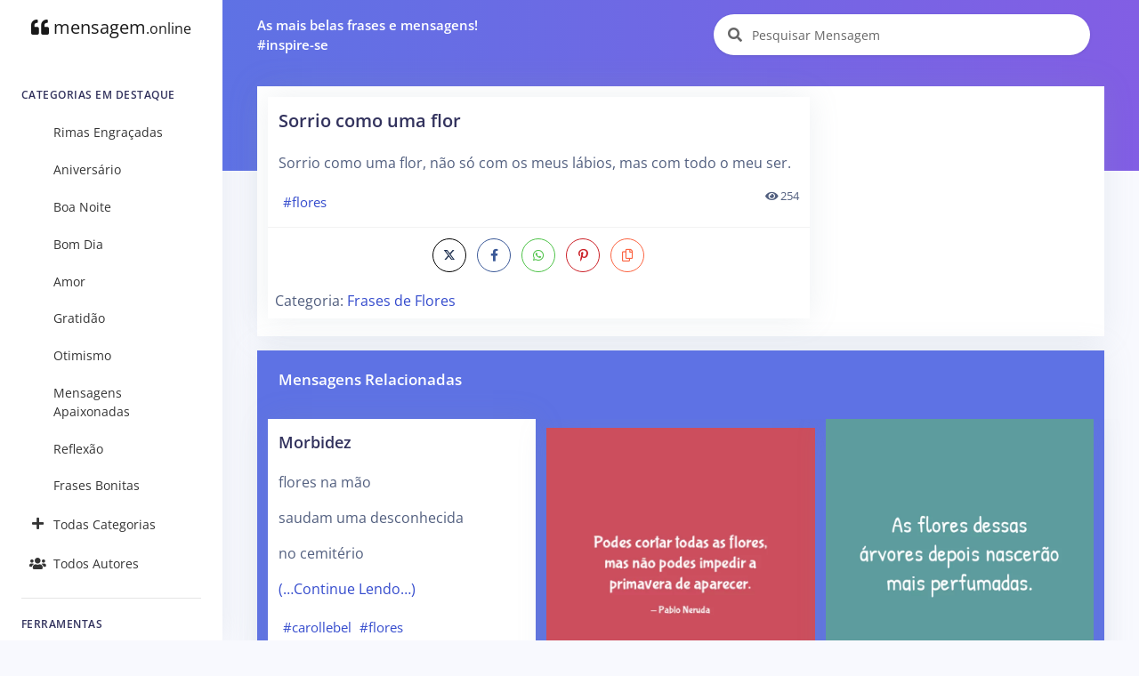

--- FILE ---
content_type: text/html; charset=UTF-8
request_url: https://mensagem.online/857904-sorrio-como-uma-flor
body_size: 6271
content:
<!DOCTYPE html>
<html lang="pt-br">

<head>
  <meta charset="ISO-8859-1">
  <meta name="viewport" content="width=device-width, initial-scale=1.0">
  <meta http-equiv="X-UA-Compatible" content="ie=edge">
  <meta name="description" content="Frases de Flores. Sorrio como uma flor, não só com os meus lábios, mas com todo o meu ser.">
  <meta name="keywords" content="Mensagem, Mensagens, Frase, Frases, Pensamentos, Citações, Poemas, Autores, Pensadores, Famosos, Frases de Flores">
  <meta name="csrf-token" content="VOqHn0xNjio3a5YqB6N5T5x5VcME8C551AUxoS0M">
  <meta name="theme-color" content="#5E72E4" />
  <meta property="og:site_name" content="mensagem.online">
<meta property="og:url" content="https://mensagem.online/857904-sorrio-como-uma-flor">
<meta property="og:locale" content="pt_BR">
<meta property="twitter:site" content="https://mensagem.online/857904-sorrio-como-uma-flor">
<meta property="og:title" content="Sorrio como uma flor">
<meta property="twitter:title" content="Sorrio como uma flor">
<meta property="og:description" content="Sorrio como uma flor, não só com os meus lábios, mas com todo o meu ser.">
<meta property="twitter:description" content="Sorrio como uma flor, não só com os meus lábios, mas com todo o meu ser.">
<meta property="og:type" content="text/plain">
<meta property="twitter:card" content="summary">
  <title>FRASES DE FLORES - Sorrio como uma flor</title>
  <link rel="canonical" href="https://mensagem.online/857904-sorrio-como-uma-flor">
  <link rel="icon" href="https://mensagem.online/favicon.ico">
  <link rel="apple-touch-icon" sizes="32x32" href="https://mensagem.online/favicon.ico">
  <link rel="preconnect" href="https://pagead2.googlesyndication.com">
  <link rel="preconnect" href="https://googleads.g.doubleclick.net">
  <link rel="preconnect" href="https://scripts.cleverwebserver.com">
  <link rel="preconnect" href="https://ui.cleverwebserver.com">
  <link rel="preconnect" href="https://lp.cleverwebserver.com">
  <link rel="preconnect" href="https://sender.clevernt.com">
  <link rel="preconnect" href="https://call.cleverwebserver.com">
  <link rel="preconnect" href="https://tpc.googlesyndication.com">
  <link rel="preconnect" href="https://www.google.com">
  <link rel="preconnect" href="https://www.google-analytics.com">
  <link rel="stylesheet" type="text/css" href="https://mensagem.online/css/argon.purify.css" media="all">
<link rel="stylesheet" type="text/css" href="https://mensagem.online/css/font.min.css" media="all">
<style>
    .tags{text-transform:lowercase;font-size:.95rem;padding:.3rem;white-space:nowrap;display:inline-block}a{color:#344bcd}br{line-height:2.5rem}h1.card-title{font-size:1.25rem!important}h2.card-title{font-size:1.15rem!important}.card{border:0!important;box-shadow:0 0 2rem 0 rgba(136,152,170,.15)}.card-body{padding:0.75rem!important}.card-footer{padding:.5rem}.navbar-search .form-control{width:380px}.input-group-alternative{border:0!important;background-color:white!important}.card-title a{color:#32325d!important}.card-columns>.card{position:inherit}.card-columns{column-gap:.75rem}.source{display:block;margin-top:1rem;font-size:1rem}.rgba-black-light{background-color:rgba(0,0,0,.6)!important}.carousel-caption h3{color:#fff!important}.bt-x-twitter,.bt-x-twitter:hover{background-color:#fff;color:#000;border:1px solid #000}.bt-facebook,.bt-facebook:hover{background-color:#fff;color:#3b5998;border:1px solid #3b5998}.bt-download,.bt-download:hover{background-color:#fff;color:#666;border:1px solid #666}.bt-whatsapp,.bt-whatsapp:hover{background-color:#fff;color:#4dc247;border:1px solid #4dc247}.bt-pinterest,.bt-pinterest:hover{background-color:#fff;color:#cb2027;border:1px solid #cb2027}.bt-copy,.bt-copy:hover{background-color:#fff;color:#fb6340;border:1px solid #fb6340}.btn-icon-only{margin:0.25rem!important}.list-group-item{border:none}.nav-link{color:rgba(0,0,0,.8)!important}#alphabet a{font-size:.85rem;margin:0;padding:5px;min-width:35px}.card{border-radius:0}.card-deck{display:grid;grid-template-columns:repeat(auto-fit,minmax(250px,1fr));grid-gap:.5rem}.card-img-overlay{padding-left:.35rem}@media only screen and (max-width:1200px){.card-columns{column-count:2!important}}@media only screen and (max-width:992px){.card-columns{column-count:2!important;column-gap:.5rem}.col{padding-left:5px!important;padding-right:5px!important}.card-body{padding:0.5rem!important}}@media only screen and (max-width:768px){.card-columns{column-count:2!important}.list-group-item{width:100%!important}}@media only screen and (max-width:576px){.card-columns{column-count:1!important}}
</style>    <script async src="https://pagead2.googlesyndication.com/pagead/js/adsbygoogle.js?client=ca-pub-7552625497055130" crossorigin="anonymous" type="95cedf51e779271f352ff15a-text/javascript"></script>
  </head>

<body>
  <nav class="navbar navbar-vertical fixed-left navbar-expand-md navbar-light bg-white" id="sidenav-main">
    <div class="container-fluid">
        <!-- Toggler -->
        <button class="navbar-toggler" type="button" data-toggle="collapse" data-target="#sidenav-collapse-main" aria-controls="sidenav-main" aria-expanded="false" aria-label="Toggle navigation" onclick="if (!window.__cfRLUnblockHandlers) return false; displayMenu(event)" data-cf-modified-95cedf51e779271f352ff15a-="">
            <span class="navbar-toggler-icon"></span>
        </button>
        <!-- Brand -->
        <a class="navbar-brand pt-0" href="https://www.mensagem.online">
            <i class="fa fa-quote-left"></i>
            mensagem<small>.online</small>
        </a>
        <!-- Collapse -->
        <div class="collapse navbar-collapse" id="sidenav-collapse-main">
            <!-- Form -->
            <form class="mt-4 mb-3 d-md-none" action="https://www.mensagem.online/busca/mensagem" method="get" role="search">
                <div class="input-group input-group-rounded input-group-merge">
                    <input type="search" id="text-min" name="text" value="" class="form-control form-control-rounded form-control-prepended" placeholder="Pesquisar Mensagem" aria-label="Pesquisar Mensagem">
                    <div class="input-group-prepend">
                        <div class="input-group-text">
                            <span class="fa fa-search"></span>
                        </div>
                    </div>
                </div>
            </form>
            <!-- Navigation -->
            <h6 class="navbar-heading">Categorias em Destaque</h6>
            <ul class="navbar-nav">
                                                <li class="nav-item">
                    <a class="nav-link" href="https://www.mensagem.online/categoria/rimas-engracadas"><i class="text-center 2025-02-26 10:29:04"></i>Rimas Engraçadas</a>
                </li>
                                <li class="nav-item">
                    <a class="nav-link" href="https://www.mensagem.online/categoria/aniversario"><i class="text-center 2025-02-26 07:48:54"></i>Aniversário</a>
                </li>
                                <li class="nav-item">
                    <a class="nav-link" href="https://www.mensagem.online/categoria/boa-noite"><i class="text-center 2025-02-26 11:47:25"></i>Boa Noite</a>
                </li>
                                <li class="nav-item">
                    <a class="nav-link" href="https://www.mensagem.online/categoria/bom-dia"><i class="text-center 2025-02-26 09:12:26"></i>Bom Dia</a>
                </li>
                                <li class="nav-item">
                    <a class="nav-link" href="https://www.mensagem.online/categoria/amor"><i class="text-center 2025-02-26 11:41:20"></i>Amor</a>
                </li>
                                <li class="nav-item">
                    <a class="nav-link" href="https://www.mensagem.online/categoria/gratidao"><i class="text-center 2025-02-26 10:04:04"></i>Gratidão</a>
                </li>
                                <li class="nav-item">
                    <a class="nav-link" href="https://www.mensagem.online/categoria/otimismo"><i class="text-center 2025-02-26 09:26:43"></i>Otimismo</a>
                </li>
                                <li class="nav-item">
                    <a class="nav-link" href="https://www.mensagem.online/categoria/mensagens-apaixonadas"><i class="text-center 2025-02-26 11:32:13"></i>Mensagens Apaixonadas</a>
                </li>
                                <li class="nav-item">
                    <a class="nav-link" href="https://www.mensagem.online/categoria/reflexao"><i class="text-center 2025-02-26 10:10:10"></i>Reflexão</a>
                </li>
                                <li class="nav-item">
                    <a class="nav-link" href="https://www.mensagem.online/categoria/frases-bonitas"><i class="text-center 2025-02-26 11:42:33"></i>Frases Bonitas</a>
                </li>
                                                <li class="nav-item">
                    <a class="nav-link" href="https://www.mensagem.online/categorias/todas"><i class="text-center fa fa-plus"></i>Todas Categorias</a>
                </li>
                <li class="nav-item">
                    <a class="nav-link" href="https://www.mensagem.online/autores/todos"><i class="text-center fa fa-users"></i>Todos Autores</a>
                </li>
            </ul>
            <!-- Divider -->
            <hr class="my-3">
            <!-- Heading -->
            <h6 class="navbar-heading">Ferramentas</h6>
            <!-- Navigation -->
            <ul class="navbar-nav mb-md-3">
                <li class="nav-item">
                    <a class="nav-link" href="https://www.mensagem.online/busca/mensagem"><i class="text-center fa fa-search"></i>Pesquisar Mensagens</a>
                </li>
            </ul>
        </div>
    </div>
</nav>  <div class="main-content">
    <nav class="navbar navbar-top navbar-expand-md navbar-dark" id="navbar-main">
  <div class="container-fluid">
    <!-- Brand -->
    <a class="h4 mb-0 text-white d-none d-lg-inline-block" href="#">As mais belas frases e mensagens!</br>#inspire-se</a>
    <!-- Form -->
    <form class="navbar-search navbar-search-light form-inline mr-3 d-none d-md-flex ml-lg-auto" action="https://mensagem.online/busca/mensagem" method="get" role="search">
      <div class="form-group mb-0">
        <div class="input-group input-group-alternative">
          <div class="input-group-prepend">
            <span class="input-group-text"><i class="fa fa-search"></i></span>
          </div>
          <label for="search"></label>
          <input type="search" class="form-control" id="search-top" name="text" value="" placeholder="Pesquisar Mensagem" aria-label="Pesquisar Mensagem">
        </div>
      </div>
    </form>
  </div>
</nav>    <div class="header bg-gradient-primary pb-7 pt-4 pt-md-7">
          </div>
    <div class="container-fluid mt--7">
      
<div class="row">
  <div class="col">
    <!-- Form -->
    <form class="mt-4 mb-3 d-md-none" action="https://www.mensagem.online/busca/mensagem" method="get" role="search">
      <div class="input-group input-group-alternative">
        <div class="input-group-prepend">
          <span class="input-group-text"><i class="fa fa-search"></i></span>
        </div>
        <label for="search"></label>
        <input type="search" class="form-control" id="search" name="text" value="" placeholder="Pesquisar Mensagem" aria-label="Pesquisar Mensagem">
      </div>
    </form>
  </div>
</div>
<div class="row">
  <div class="col">
    <div class="card shadow">
      <div class="card-body">
        <div class="row">
          <div class="col-xl-8 col-lg-12">
            <div class="card mb-2" id="card-857904" data-url="https://mensagem.online/857904-sorrio-como-uma-flor">
                            <div class="card-body">
                <h1 class="card-title">
                  <a href="https://mensagem.online/857904-sorrio-como-uma-flor" id="title-857904">Sorrio como uma flor</a>
                </h1>
                <p class="card-text" id="text-857904">Sorrio como uma flor, não só com os meus lábios, mas com todo o meu ser.</p>
                                <a class="tags" href="https://mensagem.online/tag/flores">#flores</a>                                                <small class="float-right"><i class="fa fa-eye"></i> 254</small>
                              </div>
              <div class="card-footer">
                <div class="text-center">
                  <a target="_blank" rel="noreferrer noopener" title="Compartilhar no X (ex-Twitter)" aria-label="Compartilhar no X (ex-Twitter)" href="https://twitter.com/intent/tweet?text=Sorrio como uma flor, não só com os meus lábios, mas com todo o meu ser.&amp;hashtags=flores&amp;url=https://mensagem.online/857904" class="btn btn-icon-only rounded-circle bt-x-twitter twitter-share-button">
  <i class="fab"><svg xmlns="http://www.w3.org/2000/svg" height="14" width="14" viewBox="0 -64 512 512"><path opacity="1" fill="#1E3050" d="M389.2 48h70.6L305.6 224.2 487 464H345L233.7 318.6 106.5 464H35.8L200.7 275.5 26.8 48H172.4L272.9 180.9 389.2 48zM364.4 421.8h39.1L151.1 88h-42L364.4 421.8z"/></svg></i>
</a>
<a target="_blank" rel="noreferrer noopener" title="Compartilhar no Facebook" aria-label="Compartilhar no Facebook" href="https://www.facebook.com/sharer/sharer.php?u=https://mensagem.online/857904-sorrio-como-uma-flor&amp;display=popup" class="btn btn-icon-only rounded-circle bt-facebook">
  <i class="fab fa-facebook-f"></i>
</a>
<a rel="noreferrer noopener" title="Compartilhar no Whatsapp" aria-label="Compartilhar no Whatsapp" target="_blank" href="https://api.whatsapp.com/send?text=Sorrio como uma flor, não só com os meus lábios, mas com todo o meu ser. =&gt; https://mensagem.online/857904" class="btn btn-icon-only rounded-circle bt-whatsapp">
  <i class="fab fa-whatsapp"></i>
</a>
<a rel="noreferrer noopener" title="Compartilhar no Pinterest" aria-label="Compartilhar no Pinterest" target="_blank" href="https://pinterest.com/pin/create/button/?url=https://mensagem.online/857904-sorrio-como-uma-flor&amp;media=&amp;description=Sorrio como uma flor" class="btn btn-icon-only rounded-circle bt-pinterest">
  <i class="fab fa-pinterest-p"></i>
</a>
<a rel="noreferrer noopener" title="Copiar o Texto" aria-label="Copiar o Texto" role="button" onclick="if (!window.__cfRLUnblockHandlers) return false; copyText(857904)" class="btn btn-icon-only rounded-circle bt-copy text-warning" data-cf-modified-95cedf51e779271f352ff15a-="">
  <i class="far fa-copy" id="copy-857904"></i>
</a>
                </div>
                                                <input type="hidden" id="category" value="frases-de-flores">
                <small class="source">Categoria: <a href="https://mensagem.online/categoria/frases-de-flores">Frases de Flores</a></small>
                                              </div>
            </div>
          </div>
          <div class="col-xl-4 col-lg-12 pl-xl-0">
            <div class="card mb-3" id="div-related-categories" style="display: none;">
              <div class="card-body">
                <div class="card-title mb-0">
                  <h3>Categorias Relacionadas</h3>
                </div>
                <div class="list-group" id="related-categories"></div>
              </div>
            </div>
            <div>
              <!-- Display - Vertical -->
<ins class="adsbygoogle"
     style="display:block"
     data-ad-client="ca-pub-7552625497055130"
     data-ad-slot="3898875110"
     data-ad-format="auto"
     data-full-width-responsive="true"></ins>
<script type="95cedf51e779271f352ff15a-text/javascript">
     (adsbygoogle = window.adsbygoogle || []).push({});
</script>            </div>
          </div>
        </div>
      </div>
    </div>
  </div>
</div>
      <!-- Dark table -->
<div class="row mt-3">
  <div class="col">
    <div class="card bg-primary shadow">
      <div class="card-header bg-transparent border-0">
        <h3 class="text-white mb-0">Mensagens Relacionadas</h3>
      </div>
      <div class="card-body">
                <div class="card-columns">
          <div class="card" id="card-791124" data-url="https://mensagem.online/791124-morbidez">
    <div class="card-body">
        <h2 class="card-title">
      <a aria-label="Morbidez" href="https://mensagem.online/791124-morbidez" rel="noopener" id="title-791124">Morbidez</a>
    </h2>
        <p class="card-text" id="text-791124">
      flores na mão<br />
saudam uma desconhecida<br />
no cemitério
          <p>
      <a href="https://mensagem.online/791124-morbidez" rel="noopener"> (…Continue Lendo…)</a>
    </p>
        </p>
        <a class="tags" href="https://mensagem.online/tag/carollebel">#carollebel</a><a class="tags" href="https://mensagem.online/tag/flores">#flores</a>      </div>
  <div class="card-footer text-center">
    <a target="_blank" rel="noreferrer noopener" title="Compartilhar no X (ex-Twitter)" aria-label="Compartilhar no X (ex-Twitter)" href="https://twitter.com/intent/tweet?text=flores na mão
saudam uma desconhecida
no cemitério&amp;url=https://mensagem.online/791124" class="btn btn-icon-only rounded-circle bt-x-twitter twitter-share-button">
  <i class="fab"><svg xmlns="http://www.w3.org/2000/svg" height="14" width="14" viewBox="0 -64 512 512"><path opacity="1" fill="#1E3050" d="M389.2 48h70.6L305.6 224.2 487 464H345L233.7 318.6 106.5 464H35.8L200.7 275.5 26.8 48H172.4L272.9 180.9 389.2 48zM364.4 421.8h39.1L151.1 88h-42L364.4 421.8z"/></svg></i>
</a>
<a target="_blank" rel="noreferrer noopener" title="Compartilhar no Facebook" aria-label="Compartilhar no Facebook" href="https://www.facebook.com/sharer/sharer.php?u=https://mensagem.online/791124-morbidez&amp;display=popup" class="btn btn-icon-only rounded-circle bt-facebook">
  <i class="fab fa-facebook-f"></i>
</a>
<a rel="noreferrer noopener" title="Compartilhar no Whatsapp" aria-label="Compartilhar no Whatsapp" target="_blank" href="https://api.whatsapp.com/send?text=flores na mão
saudam uma desconhecida
no cemitério =&gt; https://mensagem.online/791124" class="btn btn-icon-only rounded-circle bt-whatsapp">
  <i class="fab fa-whatsapp"></i>
</a>
<a rel="noreferrer noopener" title="Compartilhar no Pinterest" aria-label="Compartilhar no Pinterest" target="_blank" href="https://pinterest.com/pin/create/button/?url=https://mensagem.online/791124-morbidez&amp;media=&amp;description=Morbidez" class="btn btn-icon-only rounded-circle bt-pinterest">
  <i class="fab fa-pinterest-p"></i>
</a>
<a rel="noreferrer noopener" title="Copiar o Texto" aria-label="Copiar o Texto" role="button" onclick="if (!window.__cfRLUnblockHandlers) return false; copyText(791124)" class="btn btn-icon-only rounded-circle bt-copy text-warning" data-cf-modified-95cedf51e779271f352ff15a-="">
  <i class="far fa-copy" id="copy-791124"></i>
</a>
  </div>
</div>
<div class="card" id="card-791118" data-url="https://mensagem.online/791118-indiferenca">
    <div class="card-body">
        <h2 class="card-title">
      <a aria-label="Indiferença" href="https://mensagem.online/791118-indiferenca" rel="noopener" id="title-791118">Indiferença</a>
    </h2>
        <p class="card-text" id="text-791118">
      Sobre o telhado<br />
flores de castanheiro<br />
ignoradas.
          <p>
      <a href="https://mensagem.online/791118-indiferenca" rel="noopener"> (…Continue Lendo…)</a>
    </p>
        </p>
        <a class="tags" href="https://mensagem.online/tag/matsuobasho">#matsuobasho</a><a class="tags" href="https://mensagem.online/tag/flores">#flores</a>      </div>
  <div class="card-footer text-center">
    <a target="_blank" rel="noreferrer noopener" title="Compartilhar no X (ex-Twitter)" aria-label="Compartilhar no X (ex-Twitter)" href="https://twitter.com/intent/tweet?text=Sobre o telhado
flores de castanheiro
ignoradas.&amp;url=https://mensagem.online/791118" class="btn btn-icon-only rounded-circle bt-x-twitter twitter-share-button">
  <i class="fab"><svg xmlns="http://www.w3.org/2000/svg" height="14" width="14" viewBox="0 -64 512 512"><path opacity="1" fill="#1E3050" d="M389.2 48h70.6L305.6 224.2 487 464H345L233.7 318.6 106.5 464H35.8L200.7 275.5 26.8 48H172.4L272.9 180.9 389.2 48zM364.4 421.8h39.1L151.1 88h-42L364.4 421.8z"/></svg></i>
</a>
<a target="_blank" rel="noreferrer noopener" title="Compartilhar no Facebook" aria-label="Compartilhar no Facebook" href="https://www.facebook.com/sharer/sharer.php?u=https://mensagem.online/791118-indiferenca&amp;display=popup" class="btn btn-icon-only rounded-circle bt-facebook">
  <i class="fab fa-facebook-f"></i>
</a>
<a rel="noreferrer noopener" title="Compartilhar no Whatsapp" aria-label="Compartilhar no Whatsapp" target="_blank" href="https://api.whatsapp.com/send?text=Sobre o telhado
flores de castanheiro
ignoradas. =&gt; https://mensagem.online/791118" class="btn btn-icon-only rounded-circle bt-whatsapp">
  <i class="fab fa-whatsapp"></i>
</a>
<a rel="noreferrer noopener" title="Compartilhar no Pinterest" aria-label="Compartilhar no Pinterest" target="_blank" href="https://pinterest.com/pin/create/button/?url=https://mensagem.online/791118-indiferenca&amp;media=&amp;description=Indiferença" class="btn btn-icon-only rounded-circle bt-pinterest">
  <i class="fab fa-pinterest-p"></i>
</a>
<a rel="noreferrer noopener" title="Copiar o Texto" aria-label="Copiar o Texto" role="button" onclick="if (!window.__cfRLUnblockHandlers) return false; copyText(791118)" class="btn btn-icon-only rounded-circle bt-copy text-warning" data-cf-modified-95cedf51e779271f352ff15a-="">
  <i class="far fa-copy" id="copy-791118"></i>
</a>
  </div>
</div>
<div class="card" id="card-857909" data-url="https://mensagem.online/857909-faco-das-flores-minhas-guias-e-em-seus">
    <div class="card-body">
        <h2 class="card-title">
      <a aria-label="Faço das flores minhas guias e em seus" href="https://mensagem.online/857909-faco-das-flores-minhas-guias-e-em-seus" rel="noopener" id="title-857909">Faço das flores minhas guias e em seus</a>
    </h2>
        <p class="card-text" id="text-857909">
      Faço das flores minhas guias e em seus caminhos traço meu destino. Às vezes me fecho, seca e murcha em meu caos, até a chuva me abraçar e me trazer de volta à vida.
          <p>
      <a href="https://mensagem.online/857909-faco-das-flores-minhas-guias-e-em-seus" rel="noopener"> (…Continue Lendo…)</a>
    </p>
        </p>
        <a class="tags" href="https://mensagem.online/tag/flores">#flores</a><a class="tags" href="https://mensagem.online/tag/marianagil">#marianagil</a>      </div>
  <div class="card-footer text-center">
    <a target="_blank" rel="noreferrer noopener" title="Compartilhar no X (ex-Twitter)" aria-label="Compartilhar no X (ex-Twitter)" href="https://twitter.com/intent/tweet?text=Faço das flores minhas guias e em seus caminhos traço meu destino. Às vezes me fecho, seca e murcha em meu caos, até a chuva me abraçar e me trazer de volta à vida.&amp;url=https://mensagem.online/857909" class="btn btn-icon-only rounded-circle bt-x-twitter twitter-share-button">
  <i class="fab"><svg xmlns="http://www.w3.org/2000/svg" height="14" width="14" viewBox="0 -64 512 512"><path opacity="1" fill="#1E3050" d="M389.2 48h70.6L305.6 224.2 487 464H345L233.7 318.6 106.5 464H35.8L200.7 275.5 26.8 48H172.4L272.9 180.9 389.2 48zM364.4 421.8h39.1L151.1 88h-42L364.4 421.8z"/></svg></i>
</a>
<a target="_blank" rel="noreferrer noopener" title="Compartilhar no Facebook" aria-label="Compartilhar no Facebook" href="https://www.facebook.com/sharer/sharer.php?u=https://mensagem.online/857909-faco-das-flores-minhas-guias-e-em-seus&amp;display=popup" class="btn btn-icon-only rounded-circle bt-facebook">
  <i class="fab fa-facebook-f"></i>
</a>
<a rel="noreferrer noopener" title="Compartilhar no Whatsapp" aria-label="Compartilhar no Whatsapp" target="_blank" href="https://api.whatsapp.com/send?text=Faço das flores minhas guias e em seus caminhos traço meu destino. Às vezes me fecho, seca e murcha em meu caos, até a chuva me abraçar e me trazer de volta à vida. =&gt; https://mensagem.online/857909" class="btn btn-icon-only rounded-circle bt-whatsapp">
  <i class="fab fa-whatsapp"></i>
</a>
<a rel="noreferrer noopener" title="Compartilhar no Pinterest" aria-label="Compartilhar no Pinterest" target="_blank" href="https://pinterest.com/pin/create/button/?url=https://mensagem.online/857909-faco-das-flores-minhas-guias-e-em-seus&amp;media=&amp;description=Faço das flores minhas guias e em seus" class="btn btn-icon-only rounded-circle bt-pinterest">
  <i class="fab fa-pinterest-p"></i>
</a>
<a rel="noreferrer noopener" title="Copiar o Texto" aria-label="Copiar o Texto" role="button" onclick="if (!window.__cfRLUnblockHandlers) return false; copyText(857909)" class="btn btn-icon-only rounded-circle bt-copy text-warning" data-cf-modified-95cedf51e779271f352ff15a-="">
  <i class="far fa-copy" id="copy-857909"></i>
</a>
  </div>
</div>
<div class="p-3">
  <!-- Display - Quadrado -->
<ins class="adsbygoogle"
     style="display:block"
     data-ad-client="ca-pub-7552625497055130"
     data-ad-slot="8549372776"
     data-ad-format="auto"
     data-full-width-responsive="true"></ins>
<script type="95cedf51e779271f352ff15a-text/javascript">
     (adsbygoogle = window.adsbygoogle || []).push({});
</script></div>
<div class="card" id="card-857902" data-url="https://mensagem.online/857902-podes-cortar-todas-as-flores">
    <a href="https://mensagem.online/857902-podes-cortar-todas-as-flores" rel="noopener" id="img-857902" aria-label="Podes cortar todas as flores">
    <picture>
            <source srcset="https://mensagem.online/images/857902-640x640-42-1949.webp 1x" type="image/webp">
            <source srcset="https://mensagem.online/images/857902-640x640-42-1949.jpg 1x" type="image/jpeg">
      <img src="https://mensagem.online/images/857902-640x640-42-1949.jpg" loading="lazy" alt="Podes cortar todas as flores" class="img-fluid" width="640" height="640">
    </picture>
  </a>
    <div class="card-body">
        <h2 class="card-title">
      <a aria-label="Podes cortar todas as flores" href="https://mensagem.online/857902-podes-cortar-todas-as-flores" rel="noopener" id="title-857902">Podes cortar todas as flores</a>
    </h2>
        <p class="card-text" id="text-857902">
      Podes cortar todas as flores, mas não podes impedir a primavera de aparecer.
          </p>
        <a class="tags" href="https://mensagem.online/tag/pabloneruda">#pabloneruda</a><a class="tags" href="https://mensagem.online/tag/flores">#flores</a>      </div>
  <div class="card-footer text-center">
    <a target="_blank" rel="noreferrer noopener" title="Compartilhar no X (ex-Twitter)" aria-label="Compartilhar no X (ex-Twitter)" href="https://twitter.com/intent/tweet?text=Podes cortar todas as flores, mas não podes impedir a primavera de aparecer.&amp;url=https://mensagem.online/857902" class="btn btn-icon-only rounded-circle bt-x-twitter twitter-share-button">
  <i class="fab"><svg xmlns="http://www.w3.org/2000/svg" height="14" width="14" viewBox="0 -64 512 512"><path opacity="1" fill="#1E3050" d="M389.2 48h70.6L305.6 224.2 487 464H345L233.7 318.6 106.5 464H35.8L200.7 275.5 26.8 48H172.4L272.9 180.9 389.2 48zM364.4 421.8h39.1L151.1 88h-42L364.4 421.8z"/></svg></i>
</a>
<a target="_blank" rel="noreferrer noopener" title="Compartilhar no Facebook" aria-label="Compartilhar no Facebook" href="https://www.facebook.com/sharer/sharer.php?u=https://mensagem.online/857902-podes-cortar-todas-as-flores&amp;display=popup" class="btn btn-icon-only rounded-circle bt-facebook">
  <i class="fab fa-facebook-f"></i>
</a>
<a rel="noreferrer noopener" title="Compartilhar no Whatsapp" aria-label="Compartilhar no Whatsapp" target="_blank" href="https://api.whatsapp.com/send?text=Podes cortar todas as flores, mas não podes impedir a primavera de aparecer. =&gt; https://mensagem.online/857902" class="btn btn-icon-only rounded-circle bt-whatsapp">
  <i class="fab fa-whatsapp"></i>
</a>
<a rel="noreferrer noopener" title="Compartilhar no Pinterest" aria-label="Compartilhar no Pinterest" target="_blank" href="https://pinterest.com/pin/create/button/?url=https://mensagem.online/857902-podes-cortar-todas-as-flores&amp;media=857902-640x640-42-1949.webp&amp;description=Podes cortar todas as flores" class="btn btn-icon-only rounded-circle bt-pinterest">
  <i class="fab fa-pinterest-p"></i>
</a>
<a rel="noreferrer noopener" title="Download da Imagem" aria-label="Download da Imagem" target="_blank" href="https://mensagem.online/images/857902-640x640-42-1949.jpg" class="btn btn-icon-only rounded-circle bt-download" download>
  <i class="fa fa-download"></i>
</a>
<a rel="noreferrer noopener" title="Copiar o Texto" aria-label="Copiar o Texto" role="button" onclick="if (!window.__cfRLUnblockHandlers) return false; copyText(857902)" class="btn btn-icon-only rounded-circle bt-copy text-warning" data-cf-modified-95cedf51e779271f352ff15a-="">
  <i class="far fa-copy" id="copy-857902"></i>
</a>
  </div>
</div>
<div class="card" id="card-857935" data-url="https://mensagem.online/857935-flor">
    <a href="https://mensagem.online/857935-flor" rel="noopener" id="img-857935" aria-label="Flor">
    <picture>
            <source srcset="https://mensagem.online/images/857935-640x640-47-1956.webp 1x" type="image/webp">
            <source srcset="https://mensagem.online/images/857935-640x640-47-1956.jpg 1x" type="image/jpeg">
      <img src="https://mensagem.online/images/857935-640x640-47-1956.jpg" loading="lazy" alt="Flor" class="img-fluid" width="640" height="640">
    </picture>
  </a>
    <div class="card-body">
        <h2 class="card-title">
      <a aria-label="Flor" href="https://mensagem.online/857935-flor" rel="noopener" id="title-857935">Flor</a>
    </h2>
        <p class="card-text" id="text-857935">
      Flor, me diz o que fazer, se um beijo seu eu não posso ter.
          </p>
        <a class="tags" href="https://mensagem.online/tag/flores">#flores</a><a class="tags" href="https://mensagem.online/tag/armandinho">#armandinho</a>      </div>
  <div class="card-footer text-center">
    <a target="_blank" rel="noreferrer noopener" title="Compartilhar no X (ex-Twitter)" aria-label="Compartilhar no X (ex-Twitter)" href="https://twitter.com/intent/tweet?text=Flor, me diz o que fazer, se um beijo seu eu não posso ter.&amp;url=https://mensagem.online/857935" class="btn btn-icon-only rounded-circle bt-x-twitter twitter-share-button">
  <i class="fab"><svg xmlns="http://www.w3.org/2000/svg" height="14" width="14" viewBox="0 -64 512 512"><path opacity="1" fill="#1E3050" d="M389.2 48h70.6L305.6 224.2 487 464H345L233.7 318.6 106.5 464H35.8L200.7 275.5 26.8 48H172.4L272.9 180.9 389.2 48zM364.4 421.8h39.1L151.1 88h-42L364.4 421.8z"/></svg></i>
</a>
<a target="_blank" rel="noreferrer noopener" title="Compartilhar no Facebook" aria-label="Compartilhar no Facebook" href="https://www.facebook.com/sharer/sharer.php?u=https://mensagem.online/857935-flor&amp;display=popup" class="btn btn-icon-only rounded-circle bt-facebook">
  <i class="fab fa-facebook-f"></i>
</a>
<a rel="noreferrer noopener" title="Compartilhar no Whatsapp" aria-label="Compartilhar no Whatsapp" target="_blank" href="https://api.whatsapp.com/send?text=Flor, me diz o que fazer, se um beijo seu eu não posso ter. =&gt; https://mensagem.online/857935" class="btn btn-icon-only rounded-circle bt-whatsapp">
  <i class="fab fa-whatsapp"></i>
</a>
<a rel="noreferrer noopener" title="Compartilhar no Pinterest" aria-label="Compartilhar no Pinterest" target="_blank" href="https://pinterest.com/pin/create/button/?url=https://mensagem.online/857935-flor&amp;media=857935-640x640-47-1956.webp&amp;description=Flor" class="btn btn-icon-only rounded-circle bt-pinterest">
  <i class="fab fa-pinterest-p"></i>
</a>
<a rel="noreferrer noopener" title="Download da Imagem" aria-label="Download da Imagem" target="_blank" href="https://mensagem.online/images/857935-640x640-47-1956.jpg" class="btn btn-icon-only rounded-circle bt-download" download>
  <i class="fa fa-download"></i>
</a>
<a rel="noreferrer noopener" title="Copiar o Texto" aria-label="Copiar o Texto" role="button" onclick="if (!window.__cfRLUnblockHandlers) return false; copyText(857935)" class="btn btn-icon-only rounded-circle bt-copy text-warning" data-cf-modified-95cedf51e779271f352ff15a-="">
  <i class="far fa-copy" id="copy-857935"></i>
</a>
  </div>
</div>
<div class="card" id="card-791114" data-url="https://mensagem.online/791114-perfume">
    <a href="https://mensagem.online/791114-perfume" rel="noopener" id="img-791114" aria-label="Perfume">
    <picture>
            <source srcset="https://mensagem.online/img/791114-800x800-36-1930.webp 1x" type="image/webp">
            <source srcset="https://mensagem.online/img/791114-800x800-36-1930.jpg 1x" type="image/jpeg">
      <img src="https://mensagem.online/img/791114-800x800-36-1930.jpg" loading="lazy" alt="Perfume" class="img-fluid" width="800" height="800">
    </picture>
  </a>
    <div class="card-body">
        <h2 class="card-title">
      <a aria-label="Perfume" href="https://mensagem.online/791114-perfume" rel="noopener" id="title-791114">Perfume</a>
    </h2>
        <p class="card-text" id="text-791114">
      As flores dessas árvores depois nascerão mais perfumadas.
          </p>
        <a class="tags" href="https://mensagem.online/tag/manoeldebarros">#manoeldebarros</a><a class="tags" href="https://mensagem.online/tag/flores">#flores</a>      </div>
  <div class="card-footer text-center">
    <a target="_blank" rel="noreferrer noopener" title="Compartilhar no X (ex-Twitter)" aria-label="Compartilhar no X (ex-Twitter)" href="https://twitter.com/intent/tweet?text=As flores dessas árvores depois nascerão mais perfumadas.&amp;url=https://mensagem.online/791114" class="btn btn-icon-only rounded-circle bt-x-twitter twitter-share-button">
  <i class="fab"><svg xmlns="http://www.w3.org/2000/svg" height="14" width="14" viewBox="0 -64 512 512"><path opacity="1" fill="#1E3050" d="M389.2 48h70.6L305.6 224.2 487 464H345L233.7 318.6 106.5 464H35.8L200.7 275.5 26.8 48H172.4L272.9 180.9 389.2 48zM364.4 421.8h39.1L151.1 88h-42L364.4 421.8z"/></svg></i>
</a>
<a target="_blank" rel="noreferrer noopener" title="Compartilhar no Facebook" aria-label="Compartilhar no Facebook" href="https://www.facebook.com/sharer/sharer.php?u=https://mensagem.online/791114-perfume&amp;display=popup" class="btn btn-icon-only rounded-circle bt-facebook">
  <i class="fab fa-facebook-f"></i>
</a>
<a rel="noreferrer noopener" title="Compartilhar no Whatsapp" aria-label="Compartilhar no Whatsapp" target="_blank" href="https://api.whatsapp.com/send?text=As flores dessas árvores depois nascerão mais perfumadas. =&gt; https://mensagem.online/791114" class="btn btn-icon-only rounded-circle bt-whatsapp">
  <i class="fab fa-whatsapp"></i>
</a>
<a rel="noreferrer noopener" title="Compartilhar no Pinterest" aria-label="Compartilhar no Pinterest" target="_blank" href="https://pinterest.com/pin/create/button/?url=https://mensagem.online/791114-perfume&amp;media=791114-800x800-36-1930.webp&amp;description=Perfume" class="btn btn-icon-only rounded-circle bt-pinterest">
  <i class="fab fa-pinterest-p"></i>
</a>
<a rel="noreferrer noopener" title="Download da Imagem" aria-label="Download da Imagem" target="_blank" href="https://mensagem.online/img/791114-800x800-36-1930.jpg" class="btn btn-icon-only rounded-circle bt-download" download>
  <i class="fa fa-download"></i>
</a>
<a rel="noreferrer noopener" title="Copiar o Texto" aria-label="Copiar o Texto" role="button" onclick="if (!window.__cfRLUnblockHandlers) return false; copyText(791114)" class="btn btn-icon-only rounded-circle bt-copy text-warning" data-cf-modified-95cedf51e779271f352ff15a-="">
  <i class="far fa-copy" id="copy-791114"></i>
</a>
  </div>
</div>
<div class="p-3">
  <!-- Display - Quadrado -->
<ins class="adsbygoogle"
     style="display:block"
     data-ad-client="ca-pub-7552625497055130"
     data-ad-slot="8549372776"
     data-ad-format="auto"
     data-full-width-responsive="true"></ins>
<script type="95cedf51e779271f352ff15a-text/javascript">
     (adsbygoogle = window.adsbygoogle || []).push({});
</script></div>
        </div>
              </div>
    </div>
  </div>
</div>
      <!-- Footer -->
<footer class="footer">
  <div class="row align-items-center justify-content-xl-between">
    <div class="col-lg-6">
      <div class="copyright text-center text-xl-left">
        &copy; 2026 <a href="#" class="font-weight-bold ml-1">
          <i class="fa fa-quote-left"></i>
          mensagem<small>.online</small>
        </a>
      </div>
    </div>
    <div class="col-lg-6">
      <ul class="nav nav-footer justify-content-center justify-content-lg-end">
        <li class="nav-item">
          <a href="https://mensagem.online/sobre" class="nav-link" style="color: rgba(0,0,0,.8)!important;">Sobre nós</a>
        </li>
        <li class="nav-item">
          <a href="https://mensagem.online/privacidade" class="nav-link" style="color: rgba(0,0,0,.8)!important;">Política de Privacidade</a>
        </li>
      </ul>
    </div>
  </div>
</footer>    </div>
  </div>
  <script src="https://mensagem.online/js/app.min.js" type="95cedf51e779271f352ff15a-text/javascript"></script>
  <script src="https://mensagem.online/js/messages/view.js" type="95cedf51e779271f352ff15a-text/javascript"></script>
    <script data-cfasync="false" type="text/javascript" id="clever-core">
    /* <![CDATA[ */
    (function(document, window) {
      var a, c = document.createElement("script"),
        f = window.frameElement;

      c.id = "CleverCoreLoader66310";
      c.src = "https://scripts.cleverwebserver.com/4ff8bc9de542a06d9f6487155b3f23eb.js";

      c.async = !0;
      c.type = "text/javascript";
      c.setAttribute("data-target", window.name || (f && f.getAttribute("id")));
      c.setAttribute("data-callback", "put-your-callback-function-here");
      c.setAttribute("data-callback-url-click", "put-your-click-macro-here");
      c.setAttribute("data-callback-url-view", "put-your-view-macro-here");

      try {
        a = parent.document.getElementsByTagName("script")[0] || document.getElementsByTagName("script")[0];
      } catch (e) {
        a = !1;
      }

      a || (a = document.getElementsByTagName("head")[0] || document.getElementsByTagName("body")[0]);
      a.parentNode.insertBefore(c, a);
    })(document, window);
    /* ]]> */
  </script>
  <!-- Google tag (gtag.js) -->
  <script async src="https://www.googletagmanager.com/gtag/js?id=G-CXMWLMNHTZ" type="95cedf51e779271f352ff15a-text/javascript"></script>
  <script type="95cedf51e779271f352ff15a-text/javascript">
    window.dataLayer = window.dataLayer || [];

    function gtag() {
      dataLayer.push(arguments);
    }
    gtag('js', new Date());
    gtag('config', 'G-CXMWLMNHTZ');
  </script>
  <script src="/cdn-cgi/scripts/7d0fa10a/cloudflare-static/rocket-loader.min.js" data-cf-settings="95cedf51e779271f352ff15a-|49" defer></script><script defer src="https://static.cloudflareinsights.com/beacon.min.js/vcd15cbe7772f49c399c6a5babf22c1241717689176015" integrity="sha512-ZpsOmlRQV6y907TI0dKBHq9Md29nnaEIPlkf84rnaERnq6zvWvPUqr2ft8M1aS28oN72PdrCzSjY4U6VaAw1EQ==" data-cf-beacon='{"version":"2024.11.0","token":"6b4a32e4c4f14ae39885964f10ab0d9d","r":1,"server_timing":{"name":{"cfCacheStatus":true,"cfEdge":true,"cfExtPri":true,"cfL4":true,"cfOrigin":true,"cfSpeedBrain":true},"location_startswith":null}}' crossorigin="anonymous"></script>
</body>

</html>

--- FILE ---
content_type: text/html; charset=utf-8
request_url: https://www.google.com/recaptcha/api2/aframe
body_size: 256
content:
<!DOCTYPE HTML><html><head><meta http-equiv="content-type" content="text/html; charset=UTF-8"></head><body><script nonce="geTqNw28G-KhzrNr0ytc6A">/** Anti-fraud and anti-abuse applications only. See google.com/recaptcha */ try{var clients={'sodar':'https://pagead2.googlesyndication.com/pagead/sodar?'};window.addEventListener("message",function(a){try{if(a.source===window.parent){var b=JSON.parse(a.data);var c=clients[b['id']];if(c){var d=document.createElement('img');d.src=c+b['params']+'&rc='+(localStorage.getItem("rc::a")?sessionStorage.getItem("rc::b"):"");window.document.body.appendChild(d);sessionStorage.setItem("rc::e",parseInt(sessionStorage.getItem("rc::e")||0)+1);localStorage.setItem("rc::h",'1768453848762');}}}catch(b){}});window.parent.postMessage("_grecaptcha_ready", "*");}catch(b){}</script></body></html>

--- FILE ---
content_type: text/css
request_url: https://mensagem.online/css/font.min.css
body_size: 98
content:
@font-face{font-family:'Open Sans';font-style:normal;font-weight:400;font-stretch:normal;src:url(../font/memSYaGs126MiZpBA-UvWbX2vVnXBbObj2OVZyOOSr4dVJWUgsjZ0B4gaVc.ttf) format('truetype');font-display:swap}@font-face{font-family:'Open Sans';font-style:normal;font-weight:600;font-stretch:normal;src:url(../font/memSYaGs126MiZpBA-UvWbX2vVnXBbObj2OVZyOOSr4dVJWUgsgH1x4gaVc.ttf) format('truetype');font-display:swap}.fa,.fas,.far,.fal,.fad,.fab{-moz-osx-font-smoothing:grayscale;-webkit-font-smoothing:antialiased;display:inline-block;font-style:normal;font-variant:normal;text-rendering:auto;line-height:1}.fa-plus:before{content:"\f067"}.fa-copy:before{content:"\f0c5"}.fa-quote-left:before{content:"\f10d"}.fa-caret-right:before{content:"\f0da"}.fa-users:before{content:"\f0c0"}.fa-search:before{content:"\f002"}.fa-download:before{content:"\f019"}.fa-list:before{content:"\f03a"}.fa-tag:before{content:"\f02b"}.fa-eye:before{content:"\f06e"}.fa-star:before{content:"\f005"}.fa-facebook-f:before{content:"\f39e"}.fa-twitter:before{content:"\f099"}.fa-whatsapp:before{content:"\f232"}.fa-pinterest-p:before{content:"\f231"}@font-face{font-family:'FontAwesomeBrands';font-style:normal;font-weight:400;font-display:block;src:url(../font/fa/fa-brands-400.woff2) format("woff2"),url(../font/fa/fa-brands-400.ttf) format("truetype");font-display:swap}.fab{font-family:'FontAwesomeBrands';font-weight:400}@font-face{font-family:'FontAwesome';font-style:normal;font-weight:400;font-display:block;src:url(../font/fa/fa-regular-400.woff2) format("woff2"),url(../font/fa/fa-regular-400.ttf) format("truetype");font-display:swap}.far{font-family:'FontAwesome';font-weight:400}@font-face{font-family:'FontAwesome';font-style:normal;font-weight:900;font-display:block;src:url(../font/fa/fa-solid-900.woff2) format("woff2"),url(../font/fa/fa-solid-900.ttf) format("truetype");font-display:swap}.fa,.fas{font-family:'FontAwesome';font-weight:900}